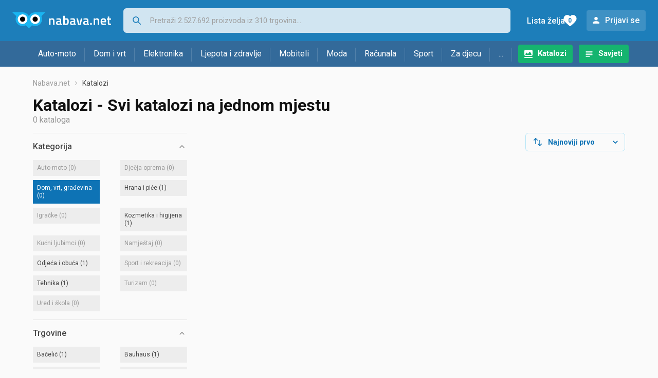

--- FILE ---
content_type: text/html; charset=utf-8
request_url: https://www.google.com/recaptcha/api2/aframe
body_size: 268
content:
<!DOCTYPE HTML><html><head><meta http-equiv="content-type" content="text/html; charset=UTF-8"></head><body><script nonce="QJrr2P3fEHvCzWG5ariBMw">/** Anti-fraud and anti-abuse applications only. See google.com/recaptcha */ try{var clients={'sodar':'https://pagead2.googlesyndication.com/pagead/sodar?'};window.addEventListener("message",function(a){try{if(a.source===window.parent){var b=JSON.parse(a.data);var c=clients[b['id']];if(c){var d=document.createElement('img');d.src=c+b['params']+'&rc='+(localStorage.getItem("rc::a")?sessionStorage.getItem("rc::b"):"");window.document.body.appendChild(d);sessionStorage.setItem("rc::e",parseInt(sessionStorage.getItem("rc::e")||0)+1);localStorage.setItem("rc::h",'1768614325461');}}}catch(b){}});window.parent.postMessage("_grecaptcha_ready", "*");}catch(b){}</script></body></html>